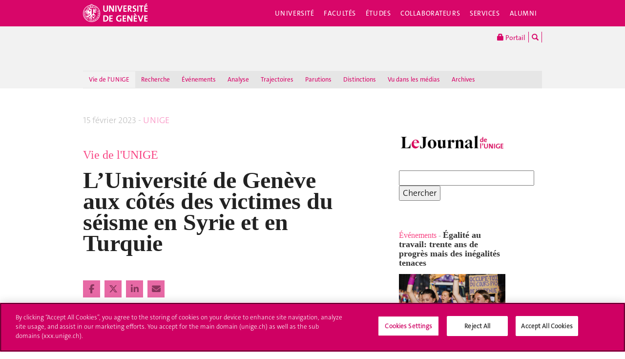

--- FILE ---
content_type: text/html; charset=UTF-8
request_url: https://www.unige.ch/lejournal/vie-unige/printemps-2023/seisme-syrie-turquie
body_size: 11735
content:
<!DOCTYPE html>
<html lang="fr" class="no-js">
<head>
<meta http-equiv="x-ua-compatible" content="ie=edge">
<meta name="viewport" content="width=device-width, initial-scale=1.0, minimum-scale=1.0, maximum-scale=1.0, user-scalable=no">
<meta name="robots" content="noimageindex, noarchive" />
<link rel="schema.dcterms" href="http://purl.org/dc/terms/" />
<meta name="dcterms.issued" content="2023-02-15T13:09:00Z" />
<meta name="dcterms.modified" content="2023-03-03T16:01:55Z" />
<!-- OneTrust Cookies Consent Notice start for unige.ch -->
<script src="https://cdn.cookielaw.org/scripttemplates/otSDKStub.js" type="text/javascript" charset="UTF-8" data-domain-script="6e6328bb-32c3-459e-b449-d5a0746df3a2"></script>
<script type="text/javascript"> function OptanonWrapper() { } </script>
<!-- OneTrust Cookies Consent Notice end for unige.ch -->
<!-- Jquery -->
<script src="https://code.jquery.com/jquery-2.2.4.min.js"
         integrity="sha256-BbhdlvQf/xTY9gja0Dq3HiwQF8LaCRTXxZKRutelT44="
         crossorigin="anonymous"></script>
<script>window.jQuery || document.write('<script src="https://www.unige.ch/cdn/themes/unige2016/js/vendor/jquery.min.js"><\/script>')</script>
<!-- Main js -->
<script src="https://www.unige.ch/cdn/themes/unige2016/js/scripts.min.js"></script>

<meta http-equiv="content-type" content="text/html; charset=UTF-8" />
<title>L’Université de Genève aux côtés des victimes du séisme en Syrie et en Turquie -  - UNIGE</title>
<meta property="og:title" content="L’Université de Genève aux côtés des victimes du séisme en Syrie et en Turquie -  - UNIGE" />
<meta name="description" content="" />
<meta property="og:description" content="" />

	<meta property="og:url" content="https://www.unige.ch/lejournal/vie-unige/printemps-2023/seisme-syrie-turquie/"/>
	<meta property="og:image" content="https://www.unige.ch/lejournal/files/7816/7646/7769/seisme-syrie-turquie-p.jpg" />
<meta name="generator" content="concrete5" />
<script type="text/javascript">
var CCM_DISPATCHER_FILENAME = '/lejournal/index.php';var CCM_CID = 4719;var CCM_EDIT_MODE = false;var CCM_ARRANGE_MODE = false;var CCM_IMAGE_PATH = "/lejournal/concrete/images";
var CCM_TOOLS_PATH = "/lejournal/index.php/tools/required";
var CCM_BASE_URL = "https://www.unige.ch";
var CCM_REL = "/lejournal";

</script>

<link rel="stylesheet" type="text/css" href="/lejournal/concrete/css/ccm.base.css" />
<script type="text/javascript" src="/lejournal/concrete/js/jquery.js"></script>
<script type="text/javascript" src="/lejournal/concrete/js/ccm.base.js"></script>
<script type="text/javascript" src="/lejournal/packages/automatic_email_obfuscator/js/email_deobfuscator_html.js"></script>
<style type="text/css"> 
#blockStyle7528Main9 {background-color:#ffffff; background-repeat:no-repeat; margin:24px 0 24px 0; padding:0 75px 0 0; .lejournal_news_wall_cartouche {color: #f84584;font-size: xx-large;font-family: arial black, avant garde;line-height: 0.95;font-stretch: ultra-condensed;}.c-NewsList-itemLink {font-size: xx-large;font-family: arial black, avant garde;line-height: 0.95;font-stretch: ultra-condensed;}} 
#blockStyle7809Main135 {background-color:#ffffff; background-repeat:no-repeat; margin:24px 75px 0 0; margin-top: 18px;margin-bottom: 18px;border-top: 1px solid #c2c2c2;} 
#blockStyle9967Main100 {background-repeat:no-repeat; padding:0 75px 0 0; } 
#blockStyle25032Main302 {background-repeat:no-repeat; padding:0 75px 0 0; line-height: 0.9;font-size: 48px;font-family: times new roman, times;font-weight: bold;} 
#blockStyle25033Main9 {background-color:#ffffff; background-repeat:no-repeat; margin:24px 0 24px 0; padding:0 75px 0 0; .lejournal_news_wall_cartouche {color: #f84584;font-size: xx-large;font-family: arial black, avant garde;line-height: 0.95;font-stretch: ultra-condensed;}.c-NewsList-itemLink {font-size: xx-large;font-family: arial black, avant garde;line-height: 0.95;font-stretch: ultra-condensed;}} 
#blockStyle25034Main90 {background-repeat:no-repeat; padding:0 75px 0 0; line-height: 1.1;text-align: right;} 
#blockStyle25530Main93 {color:#ffffff; background-repeat:no-repeat; padding:0 75px 0 0; } 
</style>
<link rel="stylesheet" type="text/css" href="/lejournal/packages/unige/blocks/unige_share/view.css" />
<style type="text/css"> 
#blockStyle7945Main9 {background-color:#ffffff; background-repeat:no-repeat; margin:24px 0 24px 0; padding:0 75px 0 0; .lejournal_news_wall_cartouche {color: #f84584;font-size: xx-large;font-family: arial black, avant garde;line-height: 0.95;font-stretch: ultra-condensed;}.c-NewsList-itemLink {font-size: xx-large;font-family: arial black, avant garde;line-height: 0.95;font-stretch: ultra-condensed;}} 
</style>
<link rel="stylesheet" type="text/css" href="/lejournal/concrete/blocks/search/view.css" />
<style type="text/css"> 
#blockStyle38991Main9 {background-color:#ffffff; background-repeat:no-repeat; margin:24px 0 24px 0; padding:0 75px 0 0; .lejournal_news_wall_cartouche {color: #f84584;font-size: xx-large;font-family: arial black, avant garde;line-height: 0.95;font-stretch: ultra-condensed;}.c-NewsList-itemLink {font-size: xx-large;font-family: arial black, avant garde;line-height: 0.95;font-stretch: ultra-condensed;}} 
</style>
<style type="text/css"> 
#blockStyle38992Main616 {background-repeat:no-repeat; padding:0 75px 0 0; } 
</style>
<style type="text/css"> 
#blockStyle38993Main625 {background-repeat:no-repeat; padding:0 75px 0 0; } 
</style>
<style type="text/css"> 
#blockStyle39017Main9 {background-color:#ffffff; background-repeat:no-repeat; margin:24px 0 24px 0; padding:0 75px 0 0; .lejournal_news_wall_cartouche {color: #f84584;font-size: xx-large;font-family: arial black, avant garde;line-height: 0.95;font-stretch: ultra-condensed;}.c-NewsList-itemLink {font-size: xx-large;font-family: arial black, avant garde;line-height: 0.95;font-stretch: ultra-condensed;}} 
</style>
<style type="text/css"> 
#blockStyle38889Main9 {background-color:#ffffff; background-repeat:no-repeat; margin:24px 0 24px 0; padding:0 75px 0 0; .lejournal_news_wall_cartouche {color: #f84584;font-size: xx-large;font-family: arial black, avant garde;line-height: 0.95;font-stretch: ultra-condensed;}.c-NewsList-itemLink {font-size: xx-large;font-family: arial black, avant garde;line-height: 0.95;font-stretch: ultra-condensed;}} 
</style>
<style type="text/css"> 
#blockStyle38995Main9 {background-color:#ffffff; background-repeat:no-repeat; margin:24px 0 24px 0; padding:0 75px 0 0; .lejournal_news_wall_cartouche {color: #f84584;font-size: xx-large;font-family: arial black, avant garde;line-height: 0.95;font-stretch: ultra-condensed;}.c-NewsList-itemLink {font-size: xx-large;font-family: arial black, avant garde;line-height: 0.95;font-stretch: ultra-condensed;}} 
</style>
<style type="text/css"> 
#blockStyle39033Main9 {background-color:#ffffff; background-repeat:no-repeat; margin:24px 0 24px 0; padding:0 75px 0 0; .lejournal_news_wall_cartouche {color: #f84584;font-size: xx-large;font-family: arial black, avant garde;line-height: 0.95;font-stretch: ultra-condensed;}.c-NewsList-itemLink {font-size: xx-large;font-family: arial black, avant garde;line-height: 0.95;font-stretch: ultra-condensed;}} 
</style>
<style type="text/css"> 
#blockStyle38967Main9 {background-color:#ffffff; background-repeat:no-repeat; margin:24px 0 24px 0; padding:0 75px 0 0; .lejournal_news_wall_cartouche {color: #f84584;font-size: xx-large;font-family: arial black, avant garde;line-height: 0.95;font-stretch: ultra-condensed;}.c-NewsList-itemLink {font-size: xx-large;font-family: arial black, avant garde;line-height: 0.95;font-stretch: ultra-condensed;}} 
</style>
<style type="text/css"> 
#blockStyle8771Main9 {background-color:#ffffff; background-repeat:no-repeat; margin:24px 0 24px 0; padding:0 75px 0 0; .lejournal_news_wall_cartouche {color: #f84584;font-size: xx-large;font-family: arial black, avant garde;line-height: 0.95;font-stretch: ultra-condensed;}.c-NewsList-itemLink {font-size: xx-large;font-family: arial black, avant garde;line-height: 0.95;font-stretch: ultra-condensed;}} 
</style>
<style type="text/css"> 
#blockStyle7373Main9 {background-color:#ffffff; background-repeat:no-repeat; margin:24px 0 24px 0; padding:0 75px 0 0; .lejournal_news_wall_cartouche {color: #f84584;font-size: xx-large;font-family: arial black, avant garde;line-height: 0.95;font-stretch: ultra-condensed;}.c-NewsList-itemLink {font-size: xx-large;font-family: arial black, avant garde;line-height: 0.95;font-stretch: ultra-condensed;}} 
</style>
<style>
.rubrique {
line-height: 1.1;
font-size: medium; 
font-family: arial black, avant garde; 
font-stretch: ultra-condensed;
color: #f84584;
margin-top: 20px;
}
.cartouche {
font-family: times new roman, times; 
font-size: large;
color: #000000;
font-weight: bold;
line-height: 1.1;
max-width: 275px;
margin-bottom: 10px;
}

.description {
  visibility: hidden;
}

.unige_image {
  visibility: hidden;
}



</style><!--[if !IE]>-->
<link rel="stylesheet" href="https://www.unige.ch/cdn/themes/unige2016/css/styles.min.css">
<!--<![endif]-->
<!--[if gte IE 8]>
	<link rel="stylesheet" href="https://www.unige.ch/cdn/themes/unige2016/css/styles-ie.css">
<![endif]-->
<!-- mod frederic.radeff@unige.ch 20200420 -->
<link rel="stylesheet" type="text/css" href="/lejournal/css/custom.css" />
<script src="https://www.unige.ch/cdn/themes/unige2016/js/vendor/modernizr.min.js"></script>

</head>
<body>
<div id="unige-wrapper" class="t-corporate t-fac">
<!--[if lt IE 9]>
<p class="browserupgrade">You are using an <strong>outdated</strong> browser. Please <a href="http://browsehappy.com/">upgrade your browser</a> to improve your experience.</p>
<![endif]-->

<header class="c-HeaderSite u-fw js-headerSite hidden-print" role="banner">
	<!-- nav secondary -->
	<div class="o-NavSecondary u-fw">
		<div class="o-Layout">
			<div class="o-Grid">
				<nav class="c-NavSecondary hidden-print" role="navigation">
<div class="c-NavSecondary-section c-NavSecondary--universite"><ul class="c-NavSecondary-col"><li class=""><a href="https://www.unige.ch/universite/presentation/" target="_self" class="c-NavSecondary-item">Présentation</a></li><li class=""><a href="https://www.unige.ch/universite/politique-generale/" target="_self" class="c-NavSecondary-item">Politique générale</a></li><li class=""><a href="https://www.unige.ch/universite/enseignement/" target="_self" class="c-NavSecondary-item">Enseignement</a></li><li class=""><a href="https://www.unige.ch/universite/recherche/" target="_self" class="c-NavSecondary-item">Recherche</a></li></ul><ul class="c-NavSecondary-col"><li class=""><a href="https://www.unige.ch/universite/services-la-cite/" target="_self" class="c-NavSecondary-item">Services à la cité</a></li><li class=""><a href="https://www.unige.ch/international/" target="_self" class="c-NavSecondary-item">International</a></li><li class=""><a href="https://www.unige.ch/gouvernance/" target="_self" class="c-NavSecondary-item">Gouvernance et structures de l'Université</a></li><li class=""><a href="https://www.unige.ch/rectorat/" target="_self" class="c-NavSecondary-item">Rectorat</a></li></ul><ul class="c-NavSecondary-col"><li class=""><a href="https://www.unige.ch/universite/reglements/" target="_self" class="c-NavSecondary-item">Textes légaux et règlements</a></li><li class=""><a href="https://www.unige.ch/stat/" target="_self" class="c-NavSecondary-item">Statistiques</a></li><li class=""><a href="https://www.unige.ch/universite/historique/" target="_self" class="c-NavSecondary-item">Historique</a></li><li class=""><a href="https://www.unige.ch/presse/plans" target="_self" class="c-NavSecondary-item">Plan d'accès aux bâtiments</a></li></ul></div><div class="c-NavSecondary-section c-NavSecondary--facultes"><ul class="c-NavSecondary-col"><li class=""><a href="https://www.unige.ch/sciences/" target="_self" class="c-NavSecondary-item">Sciences</a></li><li class=""><a href="https://www.unige.ch/medecine/" target="_self" class="c-NavSecondary-item">Médecine</a></li><li class=""><a href="https://www.unige.ch/lettres/" target="_self" class="c-NavSecondary-item">Lettres</a></li><li class=""><a href="https://www.unige.ch/sciences-societe/" target="_self" class="c-NavSecondary-item">Sciences de la société</a></li></ul><ul class="c-NavSecondary-col"><li class=""><a href="https://www.unige.ch/gsem/" target="_self" class="c-NavSecondary-item">Économie et management</a></li><li class=""><a href="https://www.unige.ch/droit/" target="_self" class="c-NavSecondary-item">Droit</a></li><li class=""><a href="https://www.unige.ch/theologie/" target="_self" class="c-NavSecondary-item">Théologie</a></li><li class=""><a href="https://www.unige.ch/fapse/" target="_self" class="c-NavSecondary-item">Psychologie et sciences de l'éducation</a></li></ul><ul class="c-NavSecondary-col"><li class=""><a href="https://www.unige.ch/fti/" target="_self" class="c-NavSecondary-item">Traduction et interprétation</a></li><li class=""><a href="https://www.unige.ch/facultes/centres/" target="_self" class="c-NavSecondary-item">Centres et instituts</a></li></ul></div><div class="c-NavSecondary-section c-NavSecondary--etudiants"><ul class="c-NavSecondary-col"><li class=""><a href="https://www.unige.ch/admissions/sinscrire/" target="_self" class="c-NavSecondary-item">S'inscrire à l'UNIGE</a></li><li class=""><a href="https://vie-de-campus.unige.ch/demarches-administratives" target="_blank" class="c-NavSecondary-item">Formalités durant les études</a></li><li class=""><a href="https://www.unige.ch/etudiants/vie-etudiante/" target="_self" class="c-NavSecondary-item">Vie de campus</a></li><li class=""><a href="https://www.unige.ch/sea/apprentissage" target="_self" class="c-NavSecondary-item">Réussir ses études</a></li></ul><ul class="c-NavSecondary-col"><li class=""><a href="https://www.unige.ch/etudiants/bachelor/" target="_self" class="c-NavSecondary-item">Bachelor</a></li><li class=""><a href="https://www.unige.ch/etudiants/master/" target="_self" class="c-NavSecondary-item">Master</a></li><li class=""><a href="https://www.unige.ch/doctorat/" target="_self" class="c-NavSecondary-item">Doctorat</a></li><li class=""><a href="https://www.unige.ch/formcont/" target="_self" class="c-NavSecondary-item">Formation continue</a></li></ul><ul class="c-NavSecondary-col"><li class=""><a href="https://www.unige.ch/progcours" target="_self" class="c-NavSecondary-item">Programme des cours</a></li><li class=""><a href="https://www.unige.ch/exchange/propos" target="_self" class="c-NavSecondary-item">Programmes d'échange</a></li><li class=""><a href="https://www.unige.ch/biblio/" target="_self" class="c-NavSecondary-item">Bibliothèque</a></li><li class=""><a href="https://www.unige.ch/steps/" target="_self" class="c-NavSecondary-item">Santé et sécurité</a></li></ul><ul class="c-NavSecondary-col"><li class=""><a href="https://www.unige.ch/help/" target="_self" class="c-NavSecondary-item">Help UNIGE</a></li><li class=""><a href="https://portail.unige.ch/" target="_self" class="c-NavSecondary-item">Portail UNIGE</a></li></ul></div><div class="c-NavSecondary-section c-NavSecondary--collaborateurs"><ul class="c-NavSecondary-col"><li class=""><a href="https://www.unige.ch/collaborateurs/enseignement/" target="_self" class="c-NavSecondary-item">Enseignement</a></li><li class=""><a href="https://www.unige.ch/recherche/" target="_self" class="c-NavSecondary-item">Recherche</a></li><li class=""><a href="https://www.unige.ch/internationalrelations/en/propos/presentation/" target="_self" class="c-NavSecondary-item">Partenariats internationaux</a></li><li class=""><a href="https://www.unige.ch/adm/dirh/" target="_self" class="c-NavSecondary-item">Ressources humaines</a></li></ul><ul class="c-NavSecondary-col"><li class=""><a href="https://catalogue-si.unige.ch" target="_self" class="c-NavSecondary-item">Services numériques</a></li><li class=""><a href="https://www.unige.ch/biblio/" target="_self" class="c-NavSecondary-item">Bibliothèque</a></li><li class=""><a href="https://www.unige.ch/batiment/" target="_self" class="c-NavSecondary-item">Bâtiments et logistique</a></li><li class=""><a href="https://www.unige.ch/rectorat/egalite/" target="_self" class="c-NavSecondary-item">Égalité et diversité</a></li></ul><ul class="c-NavSecondary-col"><li class=""><a href="https://www.unige.ch/collaborateurs/innovation/" target="_self" class="c-NavSecondary-item">Innovation</a></li><li class=""><a href="https://www.unige.ch/collaborateurs/services/" target="_self" class="c-NavSecondary-item">Services</a></li><li class=""><a href="https://www.unige.ch/help/" target="_self" class="c-NavSecondary-item">Help UNIGE</a></li><li class=""><a href="https://www.unige.ch/steps/" target="_self" class="c-NavSecondary-item">Santé et sécurité</a></li></ul><ul class="c-NavSecondary-col"><li class=""><a href="https://www.unige.ch/collaborateurs/nouveaux/" target="_self" class="c-NavSecondary-item">Nouveaux collaborateurs</a></li><li class=""><a href="https://portail.unige.ch" target="_self" class="c-NavSecondary-item">Portail UNIGE</a></li></ul></div><div class="c-NavSecondary-section c-NavSecondary--services"><ul class="c-NavSecondary-col"><li class=""><a href="https://www.unige.ch/cite/" target="_self" class="c-NavSecondary-item">Services à la cité</a></li><li class=""><a href="https://www.unige.ch/medias/" target="_self" class="c-NavSecondary-item">Médias</a></li><li class=""><a href="https://www.unige.ch/public/entreprises/" target="_self" class="c-NavSecondary-item">Entreprises</a></li><li class=""><a href="https://www.unige.ch/presse/plans/" target="_self" class="c-NavSecondary-item">Plans d'accès et réservation de salles</a></li></ul><ul class="c-NavSecondary-col"><li class=""><a href="https://www.unige.ch/biblio/" target="_self" class="c-NavSecondary-item">Bibliothèque</a></li><li class=""><a href="https://archive-ouverte.unige.ch/" target="_self" class="c-NavSecondary-item">Archive ouverte</a></li><li class=""><a href="https://www.unige.ch/communication/" target="_self" class="c-NavSecondary-item">Service de communication</a></li><li class=""><a href="https://unige.ch/-/emplois" target="_self" class="c-NavSecondary-item">Offres d'emploi</a></li></ul><ul class="c-NavSecondary-col"><li class=""><a href="https://www.unige.ch/universite/structures/" target="_self" class="c-NavSecondary-item">Structures UNIGE</a></li><li class=""><a href="https://www.unige.ch/communication/boutiqueunige/" target="_self" class="c-NavSecondary-item">Boutique UNIGE</a></li><li class=""><a href="https://www.unige.ch/help" target="_self" class="c-NavSecondary-item">Help UNIGE</a></li></ul></div></nav>			</div>
		</div>
	</div>
	<!-- nav primary -->
	<div class="o-NavPrimary u-fw">
		<div class="o-Layout">
			<div class="o-Grid o-Navbar">
				<div class="o-Navbar-colTitle">
					<a href="https://www.unige.ch/" class="c-CorporateLogo">
	<img src="https://www.unige.ch/cdn/themes/unige2016/img/unige-logo.svg" alt="Université de Genève" class="c-CorporateLogo-img">
</a>				</div>
				<div class="o-Navbar-colNav">
					<nav class="c-NavPrimary hidden-print" role="navigation">
<ul><li class=" has-subnav"><a href="https://www.unige.ch/universite/" target="_self" class="c-NavPrimary-item js-navPrimaryItem" data-toggle="c-NavSecondary--universite">Université</a></li><li class=" has-subnav"><a href="https://www.unige.ch/facultes/" target="_self" class="c-NavPrimary-item js-navPrimaryItem" data-toggle="c-NavSecondary--facultes">Facultés</a></li><li class=" has-subnav"><a href="https://www.unige.ch/etudiants/" target="_self" class="c-NavPrimary-item js-navPrimaryItem" data-toggle="c-NavSecondary--etudiants">Études</a></li><li class=" has-subnav"><a href="https://www.unige.ch/collaborateurs/" target="_self" class="c-NavPrimary-item js-navPrimaryItem" data-toggle="c-NavSecondary--collaborateurs">Collaborateurs</a></li><li class=" has-subnav"><a href="https://www.unige.ch/services/" target="_self" class="c-NavPrimary-item js-navPrimaryItem" data-toggle="c-NavSecondary--services">Services</a></li><li class=""><a href="https://www.unige.ch/alumni/" target="_self" class="c-NavPrimary-item is-last">Alumni</a></li></ul></nav>					<button type="button" class="c-NavMobile-searchTrigger o-Btn js-navMobileSearchTrigger" title="Chercher"><i class="fa fa-search" aria-hidden="true"></i></button>
					<a href="#" class="c-NavMobile-trigger js-navMobileTrigger">
						<span></span>
						<span></span>
						<span></span>
					</a>
				</div>
			</div>
		</div>
	</div>
</header>
<div class="c-NavMobileSearch js-navMobileSearch js-navMobileModule hidden-print">
	<form action="https://search.unige.ch/" method="get" onsubmit="search_form(this)" id="unige_search">
		<div class="o-Form-search input-group" role="search">
			<input class="form-control" placeholder="Que recherchez-vous ?" name="text" type="search">
			<span class="input-group-addon">
				<button type="submit" aria-label="Lancer la recherche">
					<span class="glyphicon glyphicon-search"></span>
				</button>
			</span>
		</div>
	</form>
</div><div class="o-LayoutWrapper js-layoutWrapper"><!-- nav tools -->
<div class="o-NavTools hidden-print">
	<div class="o-Layout">
		<div class="o-Grid">
			<nav class="c-NavTools o-Col" role="navigation">
				<ul>
					<li class="c-NavTools-section">
						<a href="https://portail.unige.ch/" class="c-NavTools-item" target="_blank" title="Portail UNIGE">
							<span class="glyphicon glyphicon-lock" aria-hidden="true"></span> Portail						</a>
					</li>
					<li class="c-NavTools-section">
						<a href="https://search.unige.ch/" class="c-NavTools-item" title="Chercher" target="_blank">
							<span class="glyphicon glyphicon-search" aria-hidden="true"></span>
						</a>
					</li>
									</ul>
			</nav>
		</div>
	</div>
</div><header class="c-HeaderFac u-fw js-headerFac hidden-print" role="banner">
    <!-- nav tertiary -->
    <div class="o-NavTertiary u-fw">
        <div class="o-Layout">
            <div class="o-Grid">
                <h1 class="c-HeaderFac-title">
                    <a href="/lejournal/" class="c-HeaderFac-link"></a>
                    <a href="/lejournal/" class="c-HeaderFac-link c-HeaderFac-link--alt">
                                            </a>
                    <button
                        class="c-NavMobileSecondary-trigger js-navMobileSecondaryTrigger hamburger hamburger--arrowalt-r"
                        type="button"
                        aria-label="Sub-Menu"
                        aria-controls="navigation"
                    >
                        <span class="hamburger-box">
                            <span class="hamburger-inner"></span>
                        </span>
                    </button>
                </h1>
                <div class="c-HeaderFac-nav">
                    <nav class="c-NavTertiary hidden-print" role="navigation">
<ul><li class=" is-active"><a href="https://www.unige.ch/lejournal/vie-unige/" target="_self" class="c-NavTertiary-item">Vie de l'UNIGE</a></li><li class=""><a href="https://www.unige.ch/lejournal/recherche/" target="_self" class="c-NavTertiary-item">Recherche</a></li><li class=""><a href="https://www.unige.ch/lejournal/evenements/" target="_self" class="c-NavTertiary-item">Événements</a></li><li class=""><a href="https://www.unige.ch/lejournal/analyse/" target="_self" class="c-NavTertiary-item">Analyse</a></li><li class=""><a href="https://www.unige.ch/lejournal/trajectoires/" target="_self" class="c-NavTertiary-item">Trajectoires</a></li><li class=""><a href="https://www.unige.ch/lejournal/parutions/" target="_self" class="c-NavTertiary-item">Parutions</a></li><li class=""><a href="https://www.unige.ch/lejournal/distinctions/" target="_self" class="c-NavTertiary-item">Distinctions</a></li><li class=""><a href="https://www.unige.ch/lejournal/presse/" target="_self" class="c-NavTertiary-item">Vu dans les médias</a></li><li class=""><a href="https://www.unige.ch/lejournal/archives/" target="_self" class="c-NavTertiary-item is-last">Archives</a></li></ul></nav>                </div>
            </div>
        </div>
    </div>
    <!-- nav quaternary -->
    <div class="o-Layout">
        <div class="o-Grid">
            <div class="c-HeaderFac-subNav o-Col">
                <nav class="c-NavQuaternary hidden-print" role="navigation">
</nav>            </div>
        </div>
    </div>
</header>
<main class="o-Layout o-Layout--main o-Layout--three js-mainWrapper">
    <div class="o-Grid">
        <div class="o-Col">
            <div class="o-Grid o-Grid--main">
                <article class="o-Col">
                    <div class="o-Grid">
                        <section class="o-Col--2of3 unige-toc-content">
<p style="line-height: 1.1;"><span style="color: #c0c0c0;"><span style="font-size: large;">15 février 2023 - <a class="obfuscated_link" href="#MAIL:&#108;&#101;&#106;&#111;&#117;&#114;&#110;&#97;&#108;&#40;&#97;&#116;&#41;&#117;&#110;&#105;&#103;&#101;&#46;&#99;&#104;"><span style="color: #f98bbf;">UNIGE</span></a></span></span></p>
<p style="line-height: 1.1;"> </p>
<p><span style="font-family: arial black, avant garde;"><a title="Vie de l'UNIGE" href="/lejournal/archives/archives-vie-unige/"><span style="font-size: x-large;"><span style="color: #f84584;">Vie de l'UNIGE</span></span></a><em><span style="font-size: x-large;"><span style="color: #f84584;"><br /></span></span></em></span></p>	<div id="blockStyle25032Main302" class=" ccm-block-styles" >
<p>L’Université de Genève aux côtés des victimes du séisme en Syrie et en Turquie<br /><br /></p></div><div class="unige-share">
    <ul class="">
                <li class="unige-share-item">
            <a href="https://www.facebook.com/sharer.php?u=https%3A%2F%2Fwww.unige.ch%2Flejournal%2Fvie-unige%2Fprintemps-2023%2Fseisme-syrie-turquie%2F" target="_blank" title="Partager sur Facebook"
            onclick="javascript:window.open(this.href, '', 'menubar=no,toolbar=no,resizable=yes,scrollbars=yes,height=600,width=600');return false;">
                <i class="o-Icon o-Icon--square fa-brands fa-facebook-f"></i>
            </a>
        </li>
                        <li class="unige-share-item">
            <a href="https://twitter.com/share?url=https%3A%2F%2Fwww.unige.ch%2Flejournal%2Fvie-unige%2Fprintemps-2023%2Fseisme-syrie-turquie%2F&amp;text=L%E2%80%99Universit%C3%A9%20de%20Gen%C3%A8ve%20aux%20c%C3%B4t%C3%A9s%20des%20victimes%20du%20s%C3%A9isme%20en%20Syrie%20et%20en%20Turquie" target="_blank" title="Partager sur Twitter"
                onclick="javascript:window.open(this.href, '', 'menubar=no,toolbar=no,resizable=yes,scrollbars=yes,height=600,width=600');return false;">
                <i class="o-Icon o-Icon--square fa-brands fa-x-twitter"></i>
            </a>
        </li>
                        <li class="unige-share-item">
            <a href="https://www.linkedin.com/shareArticle?mini=true&amp;url=https%3A%2F%2Fwww.unige.ch%2Flejournal%2Fvie-unige%2Fprintemps-2023%2Fseisme-syrie-turquie%2F&amp;title=L%E2%80%99Universit%C3%A9%20de%20Gen%C3%A8ve%20aux%20c%C3%B4t%C3%A9s%20des%20victimes%20du%20s%C3%A9isme%20en%20Syrie%20et%20en%20Turquie" target="_blank" title="Partager sur LinkedIn" 
                onclick="javascript:window.open(this.href, '', 'menubar=no,toolbar=no,resizable=yes,scrollbars=yes,height=600,width=900');return false;">
                <i class="o-Icon o-Icon--square fa-brands fa-linkedin-in"></i>
            </a>
        </li>
                        <li class="unige-share-item">
            <a class="obfuscated_link" href="#MAIL:&#63;&#115;&#117;&#98;&#106;&#101;&#99;&#116;&#61;&#76;&#37;&#69;&#50;&#37;&#56;&#48;&#37;&#57;&#57;&#85;&#110;&#105;&#118;&#101;&#114;&#115;&#105;&#116;&#37;&#67;&#51;&#37;&#65;&#57;&#37;&#50;&#48;&#100;&#101;&#37;&#50;&#48;&#71;&#101;&#110;&#37;&#67;&#51;&#37;&#65;&#56;&#118;&#101;&#37;&#50;&#48;&#97;&#117;&#120;&#37;&#50;&#48;&#99;&#37;&#67;&#51;&#37;&#66;&#52;&#116;&#37;&#67;&#51;&#37;&#65;&#57;&#115;&#37;&#50;&#48;&#100;&#101;&#115;&#37;&#50;&#48;&#118;&#105;&#99;&#116;&#105;&#109;&#101;&#115;&#37;&#50;&#48;&#100;&#117;&#37;&#50;&#48;&#115;&#37;&#67;&#51;&#37;&#65;&#57;&#105;&#115;&#109;&#101;&#37;&#50;&#48;&#101;&#110;&#37;&#50;&#48;&#83;&#121;&#114;&#105;&#101;&#37;&#50;&#48;&#101;&#116;&#37;&#50;&#48;&#101;&#110;&#37;&#50;&#48;&#84;&#117;&#114;&#113;&#117;&#105;&#101;&#38;&#98;&#111;&#100;&#121;&#61;&#104;&#116;&#116;&#112;&#115;&#37;&#51;&#65;&#37;&#50;&#70;&#37;&#50;&#70;&#119;&#119;&#119;&#46;&#117;&#110;&#105;&#103;&#101;&#46;&#99;&#104;&#37;&#50;&#70;&#108;&#101;&#106;&#111;&#117;&#114;&#110;&#97;&#108;&#37;&#50;&#70;&#118;&#105;&#101;&#45;&#117;&#110;&#105;&#103;&#101;&#37;&#50;&#70;&#112;&#114;&#105;&#110;&#116;&#101;&#109;&#112;&#115;&#45;&#50;&#48;&#50;&#51;&#37;&#50;&#70;&#115;&#101;&#105;&#115;&#109;&#101;&#45;&#115;&#121;&#114;&#105;&#101;&#45;&#116;&#117;&#114;&#113;&#117;&#105;&#101;&#37;&#50;&#70;" title="Partager par courriel">
                <i class="o-Icon o-Icon--square fa-solid fa-envelope"></i>
            </a>
        </li>
            </ul>
</div>
	<div id="blockStyle25033Main9" class=" ccm-block-styles" >
<p> </p>
<p><img src="/lejournal/files/3716/7646/7894/seisme-syrie-turquie-J.jpg" alt="seisme-syrie-turquie-J.jpg" width="1200" height="837" /></p></div>	<div id="blockStyle25034Main90" class="o-Text--small ccm-block-styles" >
<p>Des sauveteurs dégagent un corps des décombres à Hatay, en Turquie, le 10 février 2023. Photo: Keystone</p></div>	<div id="blockStyle25530Main93" class="o-Text--big ccm-block-styles" >
<p> </p>
<p>Le 6 février 2023, un séisme de magnitude 7,8 a frappé le sud de la Turquie et la Syrie tuant plusieurs dizaines de milliers de personnes et causant de très importants dégâts. Un nouveau séisme de magnitude 7,5 a frappé le sud-est de la Turquie quelques heures après le premier tremblement de terre.</p>
<p>Un très grand nombre de personnes sont encore piégées sous les décombres à l’heure actuelle.  D’autres sont portées disparues et les chances de retrouver des survivants s'amenuisent jour après jour. Ces destructions et les victimes qu’elles ont entraînées frappent une région dont une partie est déjà meurtrie par des années de conflits armés.</p>
<p>L’Université de Genève est solidaire de toutes les familles affectées directement ou indirectement par ces événements tragiques. «Alors que les opérations de recherche et de sauvetage s’achèvent par la force des choses, les besoins actuellement les plus urgents sont les abris, les soins de santé et de santé mentale, la nourriture et l'eau», indique le professeur <a href="https://www.unige.ch/medecine/isg/en/staff/karl-blanchet/" target="_blank">Karl Blanchet</a>, directeur du Centre d’études humanitaire Genève .</p>
<p>Les personnes souhaitant apporter un soutien peuvent faire un don à la <a href="https://don.bonheur.ch/tur23/~mon-don?_gl=1%2A43n50x%2A_ga%2AMTE3OTk4NTgyMy4xNjc2MzYwMTk2%2A_ga_49RE947L57%2AMTY3NjM2MDE5NS4xLjEuMTY3NjM2MTMyMS4wLjAuMA" target="_blank">Chaîne du bonheur</a>.</p>
<p>À signaler que des étudiant-es de la Faculté de médecine se sont mobilisé-es.</p></div>	<div id="blockStyle7809Main135" class=" ccm-block-styles" >
</div><p> </p>
<p><span style="color: #f84584; font-size: x-large;"><a title="Articles «Vie de l'UNIGE»" href="/lejournal/archives/archives-vie-unige/"><span style="color: #f84584;"><span style="font-family: arial black, avant garde;">Vie de l'UNIGE</span></span></a></span></p>	<div id="blockStyle7528Main9" class=" ccm-block-styles" >
<div class="c-NewsList">
	<ul class="c-NewsList-items js-newsList">
</ul>
</div> <!-- / c-NewsList  --></div>	<div id="blockStyle9967Main100" class=" ccm-block-styles" >
<div class="c-NewsList">
	<ul class="c-NewsList-items js-newsList">
	<li class="c-NewsList-item">
		<a href="/lejournal/vie-unige/en-bref/soiree-poly-games/" target="_self" class="c-NewsList-itemLink">
		<p class="c-NewsList-itemDate">Publié le <time datetime="2026-01-26">26 janvier 2026</time></p>
		<h4 class="c-NewsList-itemTitle">&laquo;La Nuit des Poly-games&raquo;: une premi&egrave;re &eacute;dition r&eacute;ussie</h4>
		<p class="c-NewsList-itemTxt"></p>
<img class="c-NewsList-itemImg" src="/lejournal/files/cache/1bf4ce5f208b22956fdb90d01d28a68b_f10108.jpg" alt="Poly-sports-J.jpg">		</a>
	</li>
	<li class="c-NewsList-item">
		<a href="/lejournal/vie-unige/master-geneve-luxembourg/" target="_self" class="c-NewsList-itemLink">
		<p class="c-NewsList-itemDate">Publié le <time datetime="2025-12-04">4 décembre 2025</time></p>
		<h4 class="c-NewsList-itemTitle">Deux villes pour un double Master en droit</h4>
		<p class="c-NewsList-itemTxt"></p>
<img class="c-NewsList-itemImg" src="/lejournal/files/cache/04f10da88dc1ac6d4c491843c6a4557a_f10070.jpg" alt="11322183133_aea7295269_o_P.jpg">		</a>
	</li>
	<li class="c-NewsList-item">
		<a href="/lejournal/vie-unige/en-bref/telemaque/" target="_self" class="c-NewsList-itemLink">
		<p class="c-NewsList-itemDate">Publié le <time datetime="2025-11-27">27 novembre 2025</time></p>
		<h4 class="c-NewsList-itemTitle">Se soigner pour 30 francs</h4>
		<p class="c-NewsList-itemTxt"></p>
<img class="c-NewsList-itemImg" src="/lejournal/files/cache/215197685d9c4a5afd1efd4461cdee3f_f10047.jpg" alt="HPEventJournal_telemedic.jpg">		</a>
	</li>
	<li class="c-NewsList-item">
		<a href="/lejournal/vie-unige/ethique-recherche/" target="_self" class="c-NewsList-itemLink">
		<p class="c-NewsList-itemDate">Publié le <time datetime="2025-11-27">27 novembre 2025</time></p>
		<h4 class="c-NewsList-itemTitle">De nouveaux outils au service de l&rsquo;&eacute;thique de la recherche</h4>
		<p class="c-NewsList-itemTxt"></p>
<img class="c-NewsList-itemImg" src="/lejournal/files/cache/9760bfe0a1bc9342ff8ac990bb9ed7f2_f10044.jpg" alt="Dualuse_J.jpg">		</a>
	</li>
</ul>
</div> <!-- / c-NewsList  --></div>                        </section>
                        <aside class="o-Col--1of3">
	<div id="blockStyle7945Main9" class=" ccm-block-styles" >
<p><a title="Le Journal" href="/lejournal/"><img src="/lejournal/files/9015/9671/8108/tetiere_500x144_ej.jpg" alt="tetiere_500x144_ej.jpg" width="500" height="144" /></a></p></div>

<form action="/lejournal/index.php/chercher1/" method="get" class="ccm-search-block-form">

	<h3> </h3>	
		<input name="search_paths[]" type="hidden" value="" />
		
	<input name="query" type="text" value="" class="ccm-search-block-text" />
	
	<input name="submit" type="submit" value="Chercher" class="ccm-search-block-submit" />


</form>	<div id="blockStyle38991Main9" class=" ccm-block-styles" >
<p><a title="La transition numérique face aux enjeux écologiques" href="/lejournal/analyse/automne-2025/numerique-et-transition-ecologique-nicolas-baya-laffite-gauthier-roussilhe/"> </a></p>
<p style="line-height: 1.1;"><a title="Égalité au travail: trente ans de progrès mais des inégalités tenaces" href="/lejournal/evenements/printemps-2026/loi-egalite/"><span style="font-size: medium; font-family: arial black, avant garde; font-stretch: ultra-condensed;"><span style="color: #f84584;">Événements</span></span><span style="font-size: medium; font-family: arial black, avant garde; font-stretch: ultra-condensed;"><span style="color: #f84584;"> <span style="color: #a3a3a3;">- </span></span></span><span style="font-family: times new roman, times; font-size: large;"><span style="color: #333333;"><span style="color: #333333;"><strong><span style="font-family: times new roman, times; font-size: large;"><span style="color: #333333;"><span class="notion-enable-hover" style="font-weight: 600;" data-token-index="0"><span class="notion-enable-hover" style="font-weight: 600;" data-token-index="0">Égalité au travail: trente ans de progrès mais des inégalités tenaces</span></span></span></span></strong></span></span></span></a></p>
<p style="line-height: 1.1;"><a title="Égalité au travail: trente ans de progrès mais des inégalités tenaces" href="/lejournal/evenements/printemps-2026/loi-egalite/"><img src="/lejournal/files/5917/6952/0283/524673080_highres_P.jpg" alt="524673080_highres_P.jpg" width="750" height="370" /></a></p></div>	<div id="blockStyle38992Main616" class=" ccm-block-styles" >
<p><a title="Quand la géométrie façonne l’alphabet" href="/lejournal/evenements/automne-2025/geometrie-alphabet-etienne-ghys/"> </a></p>
<p style="line-height: 1.1;"><a title="«Nous voulons donner au numérique un contexte plus dynamique»" href="/lejournal/vie-unige/printemps-2026/cui-juliane-schroeter/"><span style="font-size: medium; font-family: arial black, avant garde; font-stretch: ultra-condensed;"><span style="color: #f84584;">Vie de l'UNIGE</span></span><span style="font-size: medium; font-family: arial black, avant garde; font-stretch: ultra-condensed;"><span style="color: #f84584;"> <span style="color: #a3a3a3;">- </span></span></span><strong><span style="font-family: times new roman, times; font-size: large;"><span style="color: #333333;">«Nous voulons donner au numérique un contexte plus dynamique»<br /></span></span></strong></a></p>
<p><img src="/lejournal/files/5217/6951/8040/Juliane_Shcoeter_Corporate_P.jpg" alt="Juliane_Shcoeter_Corporate_P.jpg" width="750" height="370" /></p></div>	<div id="blockStyle38993Main625" class=" ccm-block-styles" >
<p> </p>
<p style="line-height: 1.1;"><a title="Des étudiantes débattent des droits humains et de l’IA sur la scène de l’ONU" href="/lejournal/analyse/printemps-2026/rightsx-summit/"><span style="font-size: medium; font-family: arial black, avant garde; font-stretch: ultra-condensed;"><span style="color: #f84584;">Analyse</span></span><span style="font-size: medium; font-family: arial black, avant garde; font-stretch: ultra-condensed;"><span style="color: #f84584;"> <span style="color: #a3a3a3;">- </span></span></span><strong><span style="font-family: times new roman, times; font-size: large;"><span style="color: #333333;">Des étudiantes débattent des droits humains et de l’IA sur la scène de l’ONU<br /></span></span></strong></a></p>
<p><a title="Des étudiantes débattent des droits humains et de l’IA sur la scène de l’ONU" href="/lejournal/analyse/printemps-2026/rightsx-summit/"><img src="/lejournal/files/6417/6951/6746/RightsX_Summit_P.jpg" alt="RightsX Summit_P.jpg" width="750" height="370" /><br /></a></p></div>	<div id="blockStyle39017Main9" class=" ccm-block-styles" >
<p style="line-height: 1.1;"><a title="«La Nuit des Poly-games»: une première édition réussie" href="/lejournal/vie-unige/printemps-2026/soiree-poly-games/"><span style="font-family: times new roman, times; font-size: large;"><span style="color: #333333;"><span style="color: #333333;"><span style="font-size: medium; font-family: arial black, avant garde; font-stretch: ultra-condensed;"><span style="color: #f84584;">Vie de l'UNIGE</span></span></span></span></span><span style="font-family: times new roman, times; font-size: large;"><span style="color: #333333;"><span style="color: #333333;"><span style="font-size: medium; font-family: arial black, avant garde; font-stretch: ultra-condensed;"><span style="color: #f84584;"> <span style="color: #a3a3a3;">- </span></span></span><strong><span style="font-family: times new roman, times; font-size: large;"><span style="color: #333333;"><span class="notion-enable-hover" style="font-weight: 600;" data-token-index="0"><span class="notion-enable-hover" style="font-weight: 600;" data-token-index="0">La Nuit des Poly-games: une première édition réussie</span></span></span></span></strong></span></span></span></a></p>
<p style="line-height: 1.1;"><a title="«La Nuit des Poly-games»: une première édition réussie" href="/lejournal/vie-unige/printemps-2026/soiree-poly-games/"><img src="/lejournal/files/5117/6951/8227/poly-games-J.jpg" alt="poly-games-J.jpg" width="750" height="370" /></a></p></div>	<div id="blockStyle38889Main9" class=" ccm-block-styles" >
<p><a title="Judith Schrempf-Stirling" href="/lejournal/trajectoires/hommages/2026/judith-schrempf-stirling/"> <span style="font-size: medium; font-family: arial black, avant garde; font-stretch: ultra-condensed;"><span style="color: #f84584;"><br /></span></span><span style="font-size: medium; font-family: arial black, avant garde; font-stretch: ultra-condensed;"><span style="color: #f84584;">Trajectoires</span></span><span style="font-size: medium; font-family: arial black, avant garde; font-stretch: ultra-condensed;"><span style="color: #f84584;"><br /></span></span><span style="font-family: arial, helvetica, sans-serif; color: #f84584;">Nominations, départs, hommages</span></a></p>
<p><a title="Judith Schrempf-Stirling" href="/lejournal/trajectoires/hommages/2026/judith-schrempf-stirling/"><img src="/lejournal/files/5117/6840/5279/2026-01_Hommage_Schrempf-Stirling-P.jpg" alt="2026-01_Hommage_Schrempf-Stirling-P.jpg" width="129" height="166" /></a></p>
<p style="line-height: 1.1;"><a title="Judith Schrempf-Stirling" href="/lejournal/trajectoires/hommages/2026/judith-schrempf-stirling/"><strong><span style="color: #333333; font-family: 'times new roman', times; font-size: medium;"><span class="notion-enable-hover" style="font-weight: 600;" data-token-index="1">Hommage à Judith Schrempf-Stirling, professeure de la Faculté d'économie et de management<br /><br /></span></span></strong></a></p></div>	<div id="blockStyle38995Main9" class=" ccm-block-styles" >
<p><a title="Une suffragette espagnole exilée en Suisse" href="/lejournal/parutions/printemps-2026/campoamor/"><span style="font-size: medium; font-family: arial black, avant garde; font-stretch: ultra-condensed;"><span style="color: #f84584;">Parutions</span></span></a></p>
<p><a title="Une suffragette espagnole exilée en Suisse" href="/lejournal/parutions/printemps-2026/campoamor/"><img src="/lejournal/files/9117/6950/5032/Campoamor-P.jpg" alt="Campoamor-P.jpg" width="110" height="166" /></a></p>
<p style="line-height: 1.1;"><a title="Une suffragette espagnole exilée en Suisse" href="/lejournal/parutions/printemps-2026/campoamor/"><strong><span><span style="color: #333333; font-family: 'times new roman', times; font-size: medium;"><span class="notion-enable-hover" style="font-weight: 600;" data-token-index="0"><span class="notion-enable-hover" style="font-weight: 600;" data-token-index="0">Une suffragette espagnole exilée en Suisse</span></span></span></span></strong><strong><span><span style="color: #333333; font-family: 'times new roman', times; font-size: medium;"><span class="notion-enable-hover" style="font-weight: 600;" data-token-index="0"><span class="notion-enable-hover" style="font-weight: 600;" data-token-index="0"><br /></span></span></span></span></strong><strong><span><span style="color: #333333; font-family: 'times new roman', times; font-size: medium;"><span class="notion-enable-hover" style="font-weight: 600;" data-token-index="0"><span class="notion-enable-hover" style="font-weight: 600;" data-token-index="0"><br /></span></span></span></span></strong></a></p></div>	<div id="blockStyle39033Main9" class=" ccm-block-styles" >
<p><a title="Deux scientifiques de l’UNIGE lauréats du Prix de la recherche Pfizer" href="/lejournal/distinctions/printemps-2026/nicolas-mach-remi-vernet-pfizer-2026/"><span style="font-size: medium; font-family: arial black, avant garde; font-stretch: ultra-condensed;"><span style="color: #f84584;">Distinctions</span></span></a></p>
<p><a title="Deux scientifiques de l’UNIGE lauréats du Prix de la recherche Pfizer" href="/lejournal/distinctions/printemps-2026/nicolas-mach-remi-vernet-pfizer-2026/"><img src="/lejournal/files/2717/6979/5109/Pfizer-2026-P.jpg" alt="Pfizer-2026-P.jpg" width="200" height="116" /></a></p>
<p style="line-height: 1.1;"><a title="Deux scientifiques de l’UNIGE lauréats du Prix de la recherche Pfizer" href="/lejournal/distinctions/printemps-2026/nicolas-mach-remi-vernet-pfizer-2026/"><strong><span><span><span><span style="color: #333333; font-family: 'times new roman', times; font-size: medium;"><span class="notion-enable-hover" style="font-weight: 600;" data-token-index="0"><span class="notion-enable-hover" style="font-weight: 600;" data-token-index="0">Deux scientifiques de l’UNIGE lauréats du Prix de la recherche Pfizer<br /><br /></span></span><br /></span></span></span></span></strong></a></p></div>	<div id="blockStyle38967Main9" class=" ccm-block-styles" >
<p><a title="L'IA nous livre les secrets des textes médiévaux" href="/lejournal/presse/printemps-2026/gabay/"><span style="font-size: medium; font-family: arial black, avant garde; font-stretch: ultra-condensed;"><span style="color: #f84584;">Vu dans les médias</span></span></a></p>
<p><a title="L'IA nous livre les secrets des textes médiévaux" href="/lejournal/presse/printemps-2026/gabay/"><img src="/lejournal/files/6717/6951/0145/simon_gabay_P.jpg" alt="simon_gabay_P.jpg" width="103" height="166" /></a></p>
<p style="line-height: 1.1;"><a title="L'IA nous livre les secrets des textes médiévaux" href="/lejournal/presse/printemps-2026/gabay/"><strong><span><span><span><span style="color: #333333; font-family: 'times new roman', times; font-size: medium;"><span class="notion-enable-hover" style="font-weight: 600;" data-token-index="0">L'IA nous livre les secrets des textes médiévaux</span></span></span></span></span></strong><strong><span><span><span><span style="color: #333333; font-family: 'times new roman', times; font-size: medium;"><span class="notion-enable-hover" style="font-weight: 600;" data-token-index="0"><br /></span></span></span></span></span></strong><strong><span><span><span><span style="color: #333333; font-family: 'times new roman', times; font-size: medium;"><span class="notion-enable-hover" style="font-weight: 600;" data-token-index="0"><br /></span></span></span></span></span></strong></a><a title="Des images de pauvreté qui créent la polémique" href="/lejournal/presse/automne-2025/povrety-porn-valerie-gorin/"><strong><span><span><span><span style="color: #333333; font-family: 'times new roman', times; font-size: medium;"><br /></span></span></span></span></strong></a></p></div>	<div id="blockStyle8771Main9" class=" ccm-block-styles" >
<p><a href="https://unige.ch/-/informe" target="_blank"><span style="font-family: arial black, avant garde; color: #f84584; font-size: large;">S'abonner</span></a></p></div>	<div id="blockStyle7373Main9" class=" ccm-block-styles" >
<p><a href="https://agenda.unige.ch/" target="_blank"><span style="font-family: arial black, avant garde; color: #f84584; font-size: large;">Agenda</span></a></p></div><p><a class="obfuscated_link" href="#MAIL:&#108;&#101;&#106;&#111;&#117;&#114;&#110;&#97;&#108;&#40;&#97;&#116;&#41;&#117;&#110;&#105;&#103;&#101;&#46;&#99;&#104;"><span style="font-family: arial black, avant garde; font-size: large; color: #f84584;">Contact</span></a></p><p><a href="https://www.unige.ch/lejournal/archives" target="_blank"><span style="font-family: arial black, avant garde; font-size: large; color: #f84584;">Archives</span></a></p>                        </aside>
                    </div>
                </article>
            </div>
        </div>
    </div>
</main>

<div class="o-FooterSite js-footerSite hidden-print">
	<!-- Partners -->
	<div class="c-FooterPartners u-fw">
		<div class="o-Layout">
			<div class="c-FooterPartners-section o-Grid">
							</div>
		</div>
	</div>
	<!-- Fac/Institut Footer -->
<footer class="c-Footer c-Footer--fac u-fw" role="contentinfo">
	<div class="o-Layout">
		<div class="o-Grid">
<nav class="c-Footer-section">	<div id="blockStyle11441Main211" class=" ccm-block-styles" >
<p><strong><span style="font-family: thesansosfplain; text-transform: uppercase; margin-top: 100px;"><span style="margin-top: 50px;">LeJournal de l'UNIGE</span></span></strong></p>
<p>Université de Genève<br /><strong><a href="https://www.unige.ch/communication/" target="_blank">Service de communication</a></strong><br />24 rue Général-Dufour<br />1211 Genève 4</p>
<p><strong><a class="obfuscated_link" href="#MAIL:&#108;&#101;&#106;&#111;&#117;&#114;&#110;&#97;&#108;&#40;&#97;&#116;&#41;&#117;&#110;&#105;&#103;&#101;&#46;&#99;&#104;"><span class="obfuscated_link_text">&#108;&#101;&#106;&#111;&#117;&#114;&#110;&#97;&#108;&#40;&#97;&#116;&#41;&#117;&#110;&#105;&#103;&#101;&#46;&#99;&#104;</span></a></strong><br />T 022 379 75 03</p></div></nav><nav class="c-Footer-section"><h4 class="c-Footer-title">Infos pratiques</h4>
<ul><li><a class="obfuscated_link c-Footer-item" href="#MAIL:&#108;&#101;&#106;&#111;&#117;&#114;&#110;&#97;&#108;&#40;&#97;&#116;&#41;&#117;&#110;&#105;&#103;&#101;&#46;&#99;&#104;" target="_self">Contacter la rédaction</a></li><li><a class="c-Footer-item" href="https://unige.ch/-/informe" target="_blank">S'abonner à LeJournal de l'UNIGE</a></li><li><a class="c-Footer-item" href="https://www.unige.ch/lejournal/calendrier/" target="_self">Calendrier des parutions</a></li><li><a class="c-Footer-item" href="https://www.unige.ch/lejournal/archives/" target="_self">Archives</a></li></ul></nav><nav class="c-Footer-section"><h4 class="c-Footer-title">Agenda des événements</h4>
<ul><li><a class="c-Footer-item" href="https://agenda.unige.ch/" target="_self">Consulter les événements de la semaine</a></li><li><a class="c-Footer-item" href="https://agenda.unige.ch/events/search" target="_self">Rechercher un événement</a></li><li><a class="c-Footer-item" href="https://agenda.unige.ch/login" target="_self">Enregistrer un événement</a></li></ul></nav>		</div>
	</div>
</footer>
<!-- Main Site Footer -->
<footer class="c-Footer c-Footer--site u-fw" role="contentinfo">
	<div class="o-Layout">
		<div class="o-Grid">
<nav class="c-Footer-section"><h4 class="c-Footer-title">Université de Genève</h4>
<ul><li><span class="c-Footer-item">24 rue du Général-Dufour<br/>1211 Genève 4<br/>T. +41 (0)22 379 71 11<br/>F. +41 (0)22 379 11 34</span></li><li><a class="c-Footer-item" href="https://www.unige.ch/contact/" target="_self">Contact</a></li><li><a class="c-Footer-item" href="https://www.unige.ch/batiment/accessibilite" target="_self">Plans d'accès aux bâtiments</a></li><li><a class="c-Footer-item" href="https://www.unige.ch/gouvernance/structures/" target="_self">L'UNIGE de A à Z</a></li><li><a class="c-Footer-item" href="https://www.unige.ch/cookies/" target="_self">Politique et configuration des cookies</a></li></ul></nav><nav class="c-Footer-section"><h4 class="c-Footer-title">S'inscrire à l'UNIGE</h4>
<ul><li><a class="c-Footer-item" href="https://www.unige.ch/immatriculations/" target="_self">Immatriculations</a></li><li><a class="c-Footer-item" href="https://www.unige.ch/formalites/" target="_self">Formalités durant les études</a></li><li><a class="c-Footer-item" href="https://admissions.unige.ch/kayako/index.php?/Tickets/Submit" target="_self">Poser une question</a></li></ul></nav><nav class="c-Footer-section"><h4 class="c-Footer-title">L'UNIGE vous informe</h4>
<ul><li><a class="c-Footer-item" href="https://www.unige.ch/mobile/" target="_self">UNIGE Mobile</a></li><li><a class="c-Footer-item" href="https://www.unige.ch/medias/" target="_self">Médias</a></li><li><a class="c-Footer-item" href="https://unige.ch/-/emplois" target="_self">Offres d'emploi</a></li><li><a class="c-Footer-item" href="https://www.unige.ch/biblio/" target="_self">Bibliothèque</a></li><li><a class="c-Footer-item" href="https://www.unige.ch/calendrier" target="_self">Calendrier académique</a></li></ul></nav><nav class="c-Footer-section"><h4 class="c-Footer-title">Médias sociaux UNIGE</h4>
<ul><li><a class="c-Footer-item c-Footer-item--icon" href="https://www.facebook.com/unigeneve" target="_blank" title="Facebook"><i class="o-Icon o-Icon--square fa fa-facebook"></i></a></li><li><a class="c-Footer-item c-Footer-item--icon" href="https://twitter.com/UNIGEnews" target="_blank" title="X / Twitter"><i class="o-Icon o-Icon--square fa fa-brands fa-x-twitter"></i></a></li><li><a class="c-Footer-item c-Footer-item--icon" href="https://www.linkedin.com/company/university-of-geneva" target="_blank" title="LinkedIn"><i class="o-Icon o-Icon--square fa fa-linkedin"></i></a></li><li><a class="c-Footer-item c-Footer-item--icon" href="https://www.youtube.com/channel/UCLVD78-qZV06ULrJ6eKJIiQ" target="_blank" title="YouTube"><i class="o-Icon o-Icon--square fa fa-youtube"></i></a></li><li><a class="c-Footer-item c-Footer-item--icon" href="https://instagram.com/unigeneve/" target="_blank" title="Instagram"><i class="o-Icon o-Icon--square fa fa-instagram"></i></a></li><li><a class="c-Footer-item c-Footer-item--icon" href="https://www.unige.ch/rss/" target="_self" title="Flux RSS"><i class="o-Icon o-Icon--square fa fa-rss"></i></a></li><li><a class="c-Footer-item c-Footer-item--icon" href="https://www.coursera.org/unige" target="_blank" title="Coursera"><i class="o-Icon o-Icon--square o-Icon--coursera"></i></a></li><li><a class="c-Footer-item c-Footer-item--icon" href="https://www.unige.ch/mobile/" target="_self" title="UNIGE Mobile"><i class="o-Icon o-Icon--square fa fa-mobile-phone"></i></a></li></ul></nav><nav class="c-Footer-section">
<div id="HTMLBlock3784" class="HTMLBlock">
<style type="text/css">
.unige-footer-img {
  margin-top: 15px;
  opacity: 60%;
}
@media (max-width: 739px) {
  .unige-footer-img {
     width: 40%;
  }
}
</style>
<h4 class="c-Footer-title">Accréditation</h4>
<p><img class="unige-footer-img" src="https://www.unige.ch/files/4416/5210/1573/SAR-Label_Institutionen_22-29_EN.png" alt="Accréditation" width="399" height="176" /></p></div></nav>		</div>
	</div>
</footer>
</div>

<div class="hidden-print">
	<a href="#" class="unige-topnav" title="top">
		<i class="o-Icon fa fa-chevron-up"></i>
	</a>
</div>
<script src="https://www.unige.ch/cdn/themes/unige2016/js/top.js"></script>
<!-- Main Modal for many content: search / login / etc.  -->
<!-- Fullscreen Modal -->
<div class="o-Modal o-Modal--fullscreen modal fade" id="js-modalMain--fullscreen" tabindex="-1" role="dialog" aria-labelledby="myModalDynamicTitle">
  <div class="modal-dialog" role="document">
    <div class="modal-content">
    	<div class="o-Modal-banner">
    		<a href="https://www.unige.ch/" class="c-CorporateLogo">
	<img src="https://www.unige.ch/cdn/themes/unige2016/img/unige-logo.svg" alt="Université de Genève" class="c-CorporateLogo-img">
</a>    	</div>
    	<div class="o-Modal-content js-modalGetContent">
    		<!-- ajax content here -->
    	</div>
  	</div>
  </div>
</div>

<!-- Normal Modal -->
<div class="o-Modal modal fade" id="js-modalMain" tabindex="-1" role="dialog" aria-labelledby="myModalDynamicTitle">
  <div class="modal-dialog" role="document">
    <div class="modal-content">
      <div class="o-Modal-content js-modalGetContent">
        <!-- ajax content here -->
      </div>
    </div>
  </div>
</div>
</div> <!-- ./ o-Layout-wrapper -->

<nav id="c-NavMobilePrimary" class="c-NavMobile js-navMobilePrimary hidden-print" role="navigation">
<ul class="c-NavMobile-level1"><li class="c-NavMobile-item"><span>Université</span><ul class="c-NavMobile-level2"><li class="c-NavMobile-item"><a href="https://www.unige.ch/universite/presentation/" target="_self">Présentation</a></li><li class="c-NavMobile-item"><a href="https://www.unige.ch/universite/politique-generale/" target="_self">Politique générale</a></li><li class="c-NavMobile-item"><a href="https://www.unige.ch/universite/enseignement/" target="_self">Enseignement</a></li><li class="c-NavMobile-item"><a href="https://www.unige.ch/universite/recherche/" target="_self">Recherche</a></li><li class="c-NavMobile-item"><a href="https://www.unige.ch/universite/services-la-cite/" target="_self">Services à la cité</a></li><li class="c-NavMobile-item"><a href="https://www.unige.ch/international/" target="_self">International</a></li><li class="c-NavMobile-item"><a href="https://www.unige.ch/gouvernance/" target="_self">Gouvernance et structures de l'Université</a></li><li class="c-NavMobile-item"><a href="https://www.unige.ch/rectorat/" target="_self">Rectorat</a></li><li class="c-NavMobile-item"><a href="https://www.unige.ch/universite/reglements/" target="_self">Textes légaux et règlements</a></li><li class="c-NavMobile-item"><a href="https://www.unige.ch/stat/" target="_self">Statistiques</a></li><li class="c-NavMobile-item"><a href="https://www.unige.ch/universite/historique/" target="_self">Historique</a></li><li class="c-NavMobile-item"><a href="https://www.unige.ch/presse/plans" target="_self">Plan d'accès aux bâtiments</a></li></ul></li><li class="c-NavMobile-item"><span>Facultés</span><ul class="c-NavMobile-level2"><li class="c-NavMobile-item"><a href="https://www.unige.ch/sciences/" target="_self">Sciences</a></li><li class="c-NavMobile-item"><a href="https://www.unige.ch/medecine/" target="_self">Médecine</a></li><li class="c-NavMobile-item"><a href="https://www.unige.ch/lettres/" target="_self">Lettres</a></li><li class="c-NavMobile-item"><a href="https://www.unige.ch/sciences-societe/" target="_self">Sciences de la société</a></li><li class="c-NavMobile-item"><a href="https://www.unige.ch/gsem/" target="_self">Économie et management</a></li><li class="c-NavMobile-item"><a href="https://www.unige.ch/droit/" target="_self">Droit</a></li><li class="c-NavMobile-item"><a href="https://www.unige.ch/theologie/" target="_self">Théologie</a></li><li class="c-NavMobile-item"><a href="https://www.unige.ch/fapse/" target="_self">Psychologie et sciences de l'éducation</a></li><li class="c-NavMobile-item"><a href="https://www.unige.ch/fti/" target="_self">Traduction et interprétation</a></li><li class="c-NavMobile-item"><a href="https://www.unige.ch/facultes/centres/" target="_self">Centres et instituts</a></li></ul></li><li class="c-NavMobile-item"><span>Études</span><ul class="c-NavMobile-level2"><li class="c-NavMobile-item"><a href="https://www.unige.ch/admissions/sinscrire/" target="_self">S'inscrire à l'UNIGE</a></li><li class="c-NavMobile-item"><a href="https://vie-de-campus.unige.ch/demarches-administratives" target="_blank">Formalités durant les études</a></li><li class="c-NavMobile-item"><a href="https://www.unige.ch/etudiants/vie-etudiante/" target="_self">Vie de campus</a></li><li class="c-NavMobile-item"><a href="https://www.unige.ch/sea/apprentissage" target="_self">Réussir ses études</a></li><li class="c-NavMobile-item"><a href="https://www.unige.ch/etudiants/bachelor/" target="_self">Bachelor</a></li><li class="c-NavMobile-item"><a href="https://www.unige.ch/etudiants/master/" target="_self">Master</a></li><li class="c-NavMobile-item"><a href="https://www.unige.ch/doctorat/" target="_self">Doctorat</a></li><li class="c-NavMobile-item"><a href="https://www.unige.ch/formcont/" target="_self">Formation continue</a></li><li class="c-NavMobile-item"><a href="https://www.unige.ch/progcours" target="_self">Programme des cours</a></li><li class="c-NavMobile-item"><a href="https://www.unige.ch/exchange/propos" target="_self">Programmes d'échange</a></li><li class="c-NavMobile-item"><a href="https://www.unige.ch/biblio/" target="_self">Bibliothèque</a></li><li class="c-NavMobile-item"><a href="https://www.unige.ch/steps/" target="_self">Santé et sécurité</a></li><li class="c-NavMobile-item"><a href="https://www.unige.ch/help/" target="_self">Help UNIGE</a></li><li class="c-NavMobile-item"><a href="https://portail.unige.ch/" target="_self">Portail UNIGE</a></li></ul></li><li class="c-NavMobile-item"><span>Collaborateurs</span><ul class="c-NavMobile-level2"><li class="c-NavMobile-item"><a href="https://www.unige.ch/collaborateurs/enseignement/" target="_self">Enseignement</a></li><li class="c-NavMobile-item"><a href="https://www.unige.ch/recherche/" target="_self">Recherche</a></li><li class="c-NavMobile-item"><a href="https://www.unige.ch/internationalrelations/en/propos/presentation/" target="_self">Partenariats internationaux</a></li><li class="c-NavMobile-item"><a href="https://www.unige.ch/adm/dirh/" target="_self">Ressources humaines</a></li><li class="c-NavMobile-item"><a href="https://catalogue-si.unige.ch" target="_self">Services numériques</a></li><li class="c-NavMobile-item"><a href="https://www.unige.ch/biblio/" target="_self">Bibliothèque</a></li><li class="c-NavMobile-item"><a href="https://www.unige.ch/batiment/" target="_self">Bâtiments et logistique</a></li><li class="c-NavMobile-item"><a href="https://www.unige.ch/rectorat/egalite/" target="_self">Égalité et diversité</a></li><li class="c-NavMobile-item"><a href="https://www.unige.ch/collaborateurs/innovation/" target="_self">Innovation</a></li><li class="c-NavMobile-item"><a href="https://www.unige.ch/collaborateurs/services/" target="_self">Services</a></li><li class="c-NavMobile-item"><a href="https://www.unige.ch/help/" target="_self">Help UNIGE</a></li><li class="c-NavMobile-item"><a href="https://www.unige.ch/steps/" target="_self">Santé et sécurité</a></li><li class="c-NavMobile-item"><a href="https://www.unige.ch/collaborateurs/nouveaux/" target="_self">Nouveaux collaborateurs</a></li><li class="c-NavMobile-item"><a href="https://portail.unige.ch" target="_self">Portail UNIGE</a></li></ul></li><li class="c-NavMobile-item"><span>Services</span><ul class="c-NavMobile-level2"><li class="c-NavMobile-item"><a href="https://www.unige.ch/cite/" target="_self">Services à la cité</a></li><li class="c-NavMobile-item"><a href="https://www.unige.ch/medias/" target="_self">Médias</a></li><li class="c-NavMobile-item"><a href="https://www.unige.ch/public/entreprises/" target="_self">Entreprises</a></li><li class="c-NavMobile-item"><a href="https://www.unige.ch/presse/plans/" target="_self">Plans d'accès et réservation de salles</a></li><li class="c-NavMobile-item"><a href="https://www.unige.ch/biblio/" target="_self">Bibliothèque</a></li><li class="c-NavMobile-item"><a href="https://archive-ouverte.unige.ch/" target="_self">Archive ouverte</a></li><li class="c-NavMobile-item"><a href="https://www.unige.ch/communication/" target="_self">Service de communication</a></li><li class="c-NavMobile-item"><a href="https://unige.ch/-/emplois" target="_self">Offres d'emploi</a></li><li class="c-NavMobile-item"><a href="https://www.unige.ch/universite/structures/" target="_self">Structures UNIGE</a></li><li class="c-NavMobile-item"><a href="https://www.unige.ch/communication/boutiqueunige/" target="_self">Boutique UNIGE</a></li><li class="c-NavMobile-item"><a href="https://www.unige.ch/help" target="_self">Help UNIGE</a></li></ul></li><li class="c-NavMobile-item"><a href="https://www.unige.ch/alumni/" target="_self">Alumni</a></li></ul></nav>
<nav id="c-NavMobileSecondary" class="c-NavMobileSecondary js-navMobileSecondary hidden-print">
<ul class="c-NavMobileSecondary-level1"><li class="c-NavMobileSecondary-item is-active"><a href="/lejournal/vie-unige/" target="_self">Vie de l'UNIGE</a></li><li class="c-NavMobileSecondary-item"><a href="/lejournal/recherche/" target="_self">Recherche</a></li><li class="c-NavMobileSecondary-item"><a href="/lejournal/evenements/" target="_self">Événements</a></li><li class="c-NavMobileSecondary-item"><a href="/lejournal/analyse/" target="_self">Analyse</a></li><li class="c-NavMobileSecondary-item"><a href="/lejournal/trajectoires/" target="_self">Trajectoires</a></li><li class="c-NavMobileSecondary-item"><a href="/lejournal/parutions/" target="_self">Parutions</a></li><li class="c-NavMobileSecondary-item"><a href="/lejournal/distinctions/" target="_self">Distinctions</a></li><li class="c-NavMobileSecondary-item"><a href="/lejournal/presse/" target="_self">Vu dans les médias</a></li><li class="c-NavMobileSecondary-item"><a href="/lejournal/archives/" target="_self">Archives</a></li></ul></nav>
<nav id="c-NavMobileTertiary" class="c-NavMobileTertiary js-navMobileTertiary"></nav><!-- Matomo -->
<script>
  var _paq = window._paq = window._paq || [];
  /* tracker methods like "setCustomDimension" should be called before "trackPageView" */
  _paq.push(['trackPageView']);
  _paq.push(['enableLinkTracking']);
  (function() {
    var u="//matomo-com-unige.ch/";
    _paq.push(['setTrackerUrl', u+'matomo.php']);
    _paq.push(['setSiteId', '2']);
    var d=document, g=d.createElement('script'), s=d.getElementsByTagName('script')[0];
    g.async=true; g.src=u+'matomo.js'; s.parentNode.insertBefore(g,s);
  })();
</script>
<!-- End Matomo Code --></div>
</body>
</html>